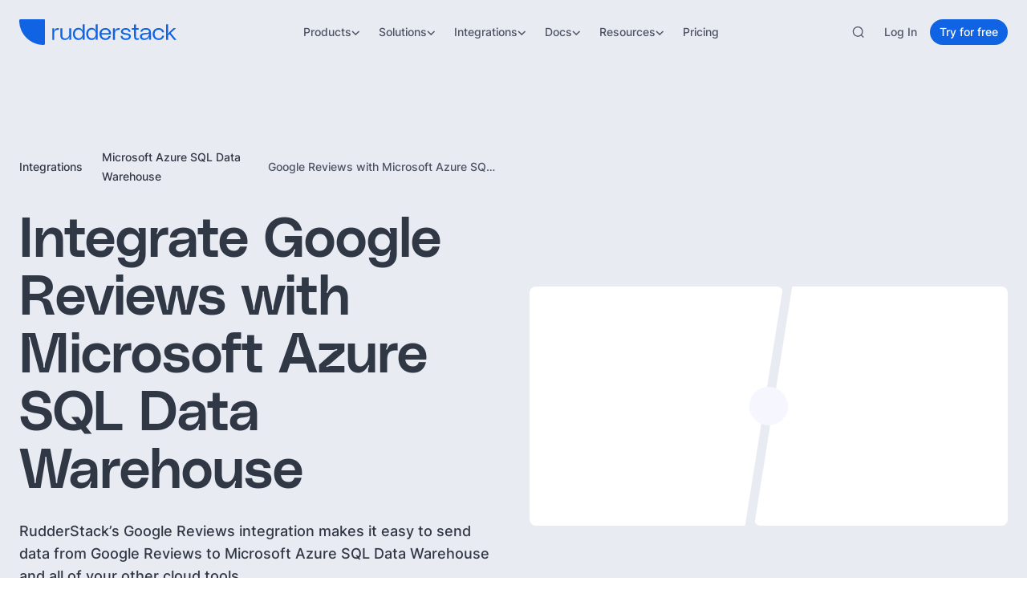

--- FILE ---
content_type: image/svg+xml
request_url: https://cdn.sanity.io/images/97bpcflt/production/efb698f9066e1ea21571884f09837b05a7948f49-62x80.svg
body_size: 1354
content:
<svg xmlns="http://www.w3.org/2000/svg" fill="none" viewBox="0 0 62 80" height="80" width="62">
<g clip-path="url(#clip0_3369_429)">
<path fill="url(#paint0_linear_3369_429)" d="M31.0656 22.0078C14.5594 22.0078 1.17578 17.3462 1.17578 11.1914V68.8242C1.17578 74.7468 14.3266 79.5494 30.6453 79.6439H31.0656C47.5718 79.6439 60.9555 74.9796 60.9555 68.8242V11.1914C60.9555 17.2058 47.5718 22.0078 31.0656 22.0078Z"></path>
<path fill="#E8E8E8" d="M60.9555 11.1917C60.9555 17.2062 47.5718 22.0088 31.0656 22.0088C14.5594 22.0088 1.17578 17.3465 1.17578 11.1917C1.17578 5.03633 14.5594 0.37207 31.0656 0.37207C47.5718 0.37207 60.9555 5.03633 60.9555 11.1917Z"></path>
<path fill="#50E6FF" d="M54.009 10.3046C54.009 14.1289 43.7021 17.2056 31.066 17.2056C18.4299 17.2056 8.12305 14.1289 8.12305 10.3046C8.12305 6.48036 18.4299 3.4502 31.066 3.4502C43.7021 3.4502 54.009 6.52626 54.009 10.3046Z"></path>
<path fill="#198AB3" d="M31.0656 12.0293C24.9114 11.8731 18.7758 12.7724 12.9253 14.6883C18.7813 16.5689 24.9188 17.4208 31.0656 17.2063C37.2249 17.3861 43.3671 16.4702 49.206 14.5014C43.3385 12.6752 37.2078 11.8397 31.0656 12.0293Z"></path>
<path fill="url(#paint1_radial_3369_429)" d="M49.2519 51.1984V35.346H45.0539V54.603H56.5267V51.1984H49.2519ZM15.9581 43.4116C15.0914 43.063 14.2876 42.575 13.5785 41.967C13.3905 41.7679 13.2442 41.5333 13.1482 41.2769C13.0523 41.0204 13.0086 40.7474 13.0198 40.4739C13.0055 40.2001 13.0625 39.9274 13.1852 39.6822C13.3078 39.4371 13.4919 39.2279 13.7194 39.0752C14.2933 38.6783 14.9818 38.4813 15.6788 38.5145C17.3392 38.4406 18.9778 38.9158 20.3411 39.8666V35.8581C18.852 35.3022 17.267 35.0487 15.6788 35.1125C13.8491 35.0144 12.0449 35.5761 10.5942 36.6955C9.96238 37.183 9.45548 37.8138 9.11528 38.5357C8.77507 39.2576 8.61131 40.05 8.63747 40.8476C8.63747 43.2247 10.128 45.0896 13.2998 46.4883C14.3293 46.9263 15.2998 47.4896 16.1916 48.1683C16.4095 48.351 16.585 48.5791 16.7057 48.8367C16.8264 49.0942 16.8895 49.375 16.8906 49.6594C16.8906 50.2358 16.6112 50.7735 16.145 51.1066C15.5094 51.4774 14.7796 51.6554 14.0447 51.6188C12.1692 51.6031 10.3633 50.9068 8.96272 49.6594V53.9958C10.5026 54.7906 12.221 55.1761 13.9529 55.1152C15.907 55.2306 17.8434 54.6903 19.4545 53.5755C20.0233 53.0369 20.4586 52.3732 20.7259 51.6369C20.9931 50.9006 21.085 50.1122 20.9942 49.3342C21.017 48.1405 20.6023 46.9797 19.8283 46.0706C18.7387 44.9229 17.4202 44.017 15.9581 43.4116ZM40.3922 50.8247C41.4508 49.052 41.9845 47.0153 41.9312 44.9512C41.8257 43.2031 41.2976 41.5068 40.3922 40.0076C39.6643 38.5518 38.5309 37.3376 37.1286 36.5112C35.7071 35.7049 34.0986 35.2861 32.4644 35.2968C30.7032 35.2588 28.964 35.6941 27.4283 36.5571C25.9886 37.3602 24.8078 38.5571 24.0244 40.0076C23.1989 41.656 22.7832 43.4791 22.8126 45.3224C22.8218 46.9428 23.2049 48.5392 23.9319 49.9873C24.6439 51.4271 25.7624 52.6265 27.1489 53.4371C28.5575 54.2951 30.163 54.7767 31.8112 54.8358L35.8224 59.4981H41.465L35.7273 54.3703C37.6595 53.7906 39.3165 52.5311 40.3922 50.8247ZM35.7273 49.6594C35.3032 50.1868 34.7626 50.6085 34.148 50.8916C33.5333 51.1747 32.8614 51.3114 32.185 51.2909C31.5033 51.3134 30.826 51.1729 30.2094 50.881C29.5929 50.5892 29.0549 50.1544 28.6401 49.6129C27.6563 48.2658 27.1774 46.6157 27.2873 44.9512C27.1802 43.2863 27.6588 41.6363 28.6401 40.287C29.0788 39.7458 29.6334 39.31 30.2629 39.0115C30.8924 38.713 31.5808 38.5596 32.2775 38.5624C32.9587 38.5323 33.6365 38.6746 34.2481 38.976C34.8597 39.2775 35.3854 39.7284 35.7765 40.287C36.6944 41.6624 37.1362 43.3008 37.0342 44.9512C37.198 46.6284 36.7322 48.3066 35.7273 49.6594Z"></path>
</g>
<defs>
<linearGradient gradientUnits="userSpaceOnUse" y2="45.4169" x2="60.9556" y1="45.4169" x1="1.17563" id="paint0_linear_3369_429">
<stop stop-color="#005BA1"></stop>
<stop stop-color="#0060A9" offset="0.07"></stop>
<stop stop-color="#0071C8" offset="0.36"></stop>
<stop stop-color="#0078D4" offset="0.52"></stop>
<stop stop-color="#0074CD" offset="0.64"></stop>
<stop stop-color="#006ABB" offset="0.82"></stop>
<stop stop-color="#005BA1" offset="1"></stop>
</linearGradient>
<radialGradient gradientTransform="translate(34173 11002.9) scale(24728.1 6414.24)" gradientUnits="userSpaceOnUse" r="1" cy="0" cx="0" id="paint1_radial_3369_429">
<stop stop-color="#F2F2F2"></stop>
<stop stop-color="#EEEEEE" offset="0.58"></stop>
<stop stop-color="#E6E6E6" offset="1"></stop>
</radialGradient>
<clipPath id="clip0_3369_429">
<rect transform="translate(0.901855 0.0078125)" fill="white" height="80" width="61"></rect>
</clipPath>
</defs>
</svg>


--- FILE ---
content_type: image/svg+xml
request_url: https://cdn.sanity.io/images/97bpcflt/production/8cf2cd1e631ed52cf5a454a516a8bf68106bfa79-65x80.svg
body_size: 42
content:
<svg xmlns="http://www.w3.org/2000/svg" fill="none" viewBox="0 0 65 80" height="80" width="65">
<mask height="80" width="65" y="0" x="0" maskUnits="userSpaceOnUse" style="mask-type:luminance" id="mask0_3316_456">
<path fill="white" d="M64.6186 36.9227L43.0825 58.4588L64.6186 80H40.0052L30.7732 70.768L18.4639 58.4588L40.0052 36.9227H64.6186ZM40.0052 0L0 40L12.3093 52.3093L64.6186 0H40.0052Z"></path>
</mask>
<g mask="url(#mask0_3316_456)">
<path fill="#39CEFD" d="M64.6175 36.9227H40.0041L18.4629 58.464L30.7722 70.7681L64.6175 36.9227Z"></path>
</g>
<mask height="80" width="65" y="0" x="0" maskUnits="userSpaceOnUse" style="mask-type:luminance" id="mask1_3316_456">
<path fill="white" d="M64.6186 36.9227L43.0825 58.4588L64.6186 80H40.0052L30.7732 70.768L18.4639 58.4588L40.0052 36.9227H64.6186ZM40.0052 0L0 40L12.3093 52.3093L64.6186 0H40.0052Z"></path>
</mask>
<g mask="url(#mask1_3316_456)">
<path fill="#39CEFD" d="M12.3093 52.3093L0 40L40.0052 0H64.6186L12.3093 52.3093Z"></path>
</g>
<mask height="80" width="65" y="0" x="0" maskUnits="userSpaceOnUse" style="mask-type:luminance" id="mask2_3316_456">
<path fill="white" d="M64.6186 36.9227L43.0825 58.4588L64.6186 80H40.0052L30.7732 70.768L18.4639 58.4588L40.0052 36.9227H64.6186ZM40.0052 0L0 40L12.3093 52.3093L64.6186 0H40.0052Z"></path>
</mask>
<g mask="url(#mask2_3316_456)">
<path fill="#03569B" d="M30.7734 70.768L40.0054 80H64.6188L43.0827 58.4639L30.7734 70.768Z"></path>
</g>
<mask height="80" width="65" y="0" x="0" maskUnits="userSpaceOnUse" style="mask-type:luminance" id="mask3_3316_456">
<path fill="white" d="M64.6186 36.9227L43.0825 58.4588L64.6186 80H40.0052L30.7732 70.768L18.4639 58.4588L40.0052 36.9227H64.6186ZM40.0052 0L0 40L12.3093 52.3093L64.6186 0H40.0052Z"></path>
</mask>
<g mask="url(#mask3_3316_456)">
<path fill="url(#paint0_linear_3316_456)" d="M30.7734 70.768L49.0264 64.4487L43.0827 58.4639L30.7734 70.768Z"></path>
</g>
<mask height="80" width="65" y="0" x="0" maskUnits="userSpaceOnUse" style="mask-type:luminance" id="mask4_3316_456">
<path fill="white" d="M64.6186 36.9227L43.0825 58.4588L64.6186 80H40.0052L30.7732 70.768L18.4639 58.4588L40.0052 36.9227H64.6186ZM40.0052 0L0 40L12.3093 52.3093L64.6186 0H40.0052Z"></path>
</mask>
<g mask="url(#mask4_3316_456)">
<path fill="#16B9FD" d="M30.7691 46.1525L18.4629 58.4587L30.7691 70.765L43.0754 58.4587L30.7691 46.1525Z"></path>
</g>
<path fill="url(#paint1_radial_3316_456)" d="M64.6186 36.9227L43.0825 58.4588L64.6186 80H40.0052L30.7732 70.768L18.4639 58.4588L40.0052 36.9227H64.6186ZM40.0052 0L0 40L12.3093 52.3093L64.6186 0H40.0052Z"></path>
<defs>
<linearGradient gradientUnits="userSpaceOnUse" y2="63.9803" x2="43.5292" y1="73.1477" x1="34.3619" id="paint0_linear_3316_456">
<stop stop-opacity="0.4" stop-color="#1A237E"></stop>
<stop stop-opacity="0" stop-color="#1A237E" offset="1"></stop>
</linearGradient>
<radialGradient gradientTransform="translate(1.82008 5.45314) scale(97.8797 97.8797)" gradientUnits="userSpaceOnUse" r="1" cy="0" cx="0" id="paint1_radial_3316_456">
<stop stop-opacity="0.1" stop-color="white"></stop>
<stop stop-opacity="0" stop-color="white" offset="1"></stop>
</radialGradient>
</defs>
</svg>


--- FILE ---
content_type: image/svg+xml
request_url: https://cdn.sanity.io/images/97bpcflt/production/17302d78301013b8a0d36da74ec98f2c83b943fd-90x90.svg
body_size: -128
content:
<svg viewBox="0 0 90 90" height="90" width="90" xmlns="http://www.w3.org/2000/svg">
  <g fill-rule="evenodd" fill="none">
    <path d="M4.21875,45 C4.21875,67.5225781 22.4774219,85.78125 45,85.78125 C67.523711,85.78125 85.78125,67.5225781 85.78125,45 C85.78125,22.4774218 67.523711,4.21875 45,4.21875 C22.4774219,4.21875 4.21875,22.4774218 4.21875,45 Z" fill="#FFF"></path>
    <path d="M41.5525,72.29375 L38.1325,72.29375 L41.5137501,51.8237499 L31.0425,51.8387499 C31.0425,51.8387499 30.94375,51.84125 30.89625,51.84125 C29.95375,51.84125 29.18875,51.07625 29.18875,50.13375 C29.18875,49.72875 29.56625,49.04375 29.56625,49.04375 L48.38125,17.6649999 L51.85875,17.67875 L48.3925001,38.1812499 L58.9175001,38.16875 C58.9175001,38.16875 59.0312501,38.1662499 59.0850001,38.1662499 C60.0275001,38.1662499 60.7912501,38.93 60.7912501,39.87375 C60.7912501,40.25625 60.6425001,40.5924999 60.4287501,40.8774999 L41.5525,72.29375 Z M0,45 C0,69.8525 20.1475001,90 45,90 C69.8537501,90 90,69.8525 90,45 C90,20.1474999 69.8537501,0 45,0 C20.1475001,0 0,20.1474999 0,45 Z" fill="#005AF0"></path>
  </g>
</svg>


--- FILE ---
content_type: image/svg+xml
request_url: https://cdn.sanity.io/images/97bpcflt/production/36f2bc3f494d30e9147ad46755a2acc58b96f120-81x80.svg
body_size: 54
content:
<svg xmlns="http://www.w3.org/2000/svg" fill="none" viewBox="0 0 81 80" height="80" width="81">
<g clip-path="url(#clip0_3334_1143)">
<path fill="#4285F4" d="M78.7076 40.9089C78.7076 38.0725 78.4531 35.3452 77.9803 32.7271H40.3076V48.218H61.8349C60.8894 53.1998 58.0531 57.418 53.7985 60.2543V70.3271H66.7803C74.344 63.3452 78.7076 53.0907 78.7076 40.9089Z"></path>
<path fill="#34A853" d="M40.3077 79.9999C51.1077 79.9999 60.1623 76.4362 66.7805 70.3271L53.7986 60.2544C50.235 62.6544 45.6895 64.109 40.3077 64.109C29.9077 64.109 21.0714 57.0908 17.9077 47.6362H4.59863V57.9635C11.1805 71.018 24.6714 79.9999 40.3077 79.9999Z"></path>
<path fill="#FBBC05" d="M17.9076 47.6C17.1076 45.2 16.6349 42.6546 16.6349 40C16.6349 37.3455 17.1076 34.8 17.9076 32.4V22.0728H4.59853C1.87125 27.4546 0.307617 33.5273 0.307617 40C0.307617 46.4728 1.87125 52.5455 4.59853 57.9273L14.9622 49.8546L17.9076 47.6Z"></path>
<path fill="#EA4335" d="M40.3077 15.9273C46.1986 15.9273 51.435 17.9636 55.6168 21.8909L67.0714 10.4364C60.1259 3.96364 51.1077 0 40.3077 0C24.6714 0 11.1805 8.98182 4.59863 22.0727L17.9077 32.4C21.0714 22.9455 29.9077 15.9273 40.3077 15.9273Z"></path>
</g>
<defs>
<clipPath id="clip0_3334_1143">
<rect transform="translate(0.307617)" fill="white" height="80" width="80"></rect>
</clipPath>
</defs>
</svg>
